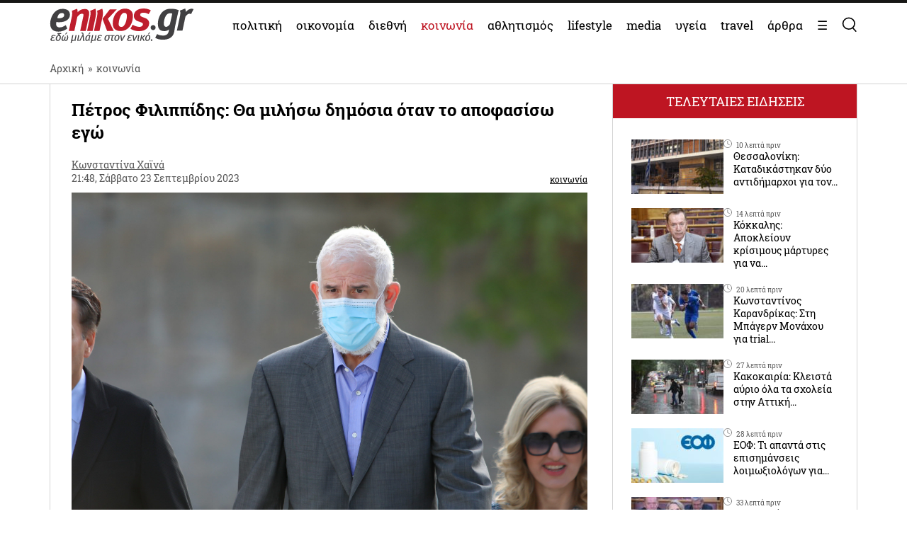

--- FILE ---
content_type: text/css
request_url: https://www.enikos.gr/wp-content/themes/enikos/css/print.css?ver=1.3
body_size: -309
content:
.print-hide, .trc_rbox_outer, .ad-section, #billboard{
	display: none;
}

#taboola-alternating-below-article, #mobile-categories{
	display: none!important;
}